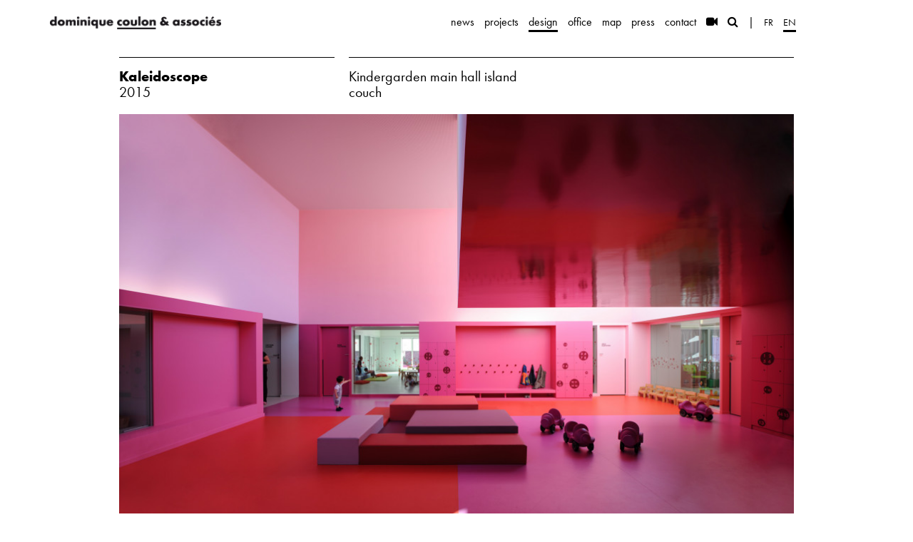

--- FILE ---
content_type: text/html; charset=UTF-8
request_url: https://coulon-architecte.fr/en/design/26/kaleidoscope
body_size: 2851
content:
<!DOCTYPE html>
<html lang="en">
<head>
	<meta charset="utf-8">
	<meta http-equiv="X-UA-Compatible" content="IE=edge">
	<meta name="viewport" content="width=device-width, initial-scale=1">
	<meta name="csrf-token" content="q0DtPDQDJ2Lhvy1SOlMGAuGBzofPcTsKO7NrZLql" />

	    <meta name="description" content="Kindergarden main hall island couch">

    <meta property="og:title" content="Kindergarden main hall island couch">
    <meta property="og:description" content="Kindergarden main hall island couch">
            <meta property="og:image" content="https://coulon-architecte.fr/thumbnails/IllustrableVisuel/2647/950-/5e1314d491611.jpg">
    
	<title>    Kaleidoscope, 2015 -
 Dominique Coulon & associés - architectes</title>

	<base href="https://coulon-architecte.fr">

	<link href="/build/css/main-2e9db3c4c2.css" rel="stylesheet">
	<link rel="stylesheet" href="https://cdnjs.cloudflare.com/ajax/libs/font-awesome/4.7.0/css/font-awesome.min.css">

	<link rel="apple-touch-icon" sizes="180x180" href="/css/img/favicon/apple-touch-icon.png">
	<link rel="icon" type="image/png" sizes="32x32" href="/css/img/favicon/favicon-32x32.png">
	<link rel="icon" type="image/png" sizes="16x16" href="/css/img/favicon/favicon-16x16.png">
	<link rel="mask-icon" href="/css/img/favicon/safari-pinned-tab.svg" color="#000000">
	<link rel="manifest" href="/site.webmanifest">
	<meta name="msapplication-TileColor" content="#da532c">
	<meta name="theme-color" content="#ffffff">

	<!-- HTML5 shim and Respond.js for IE8 support of HTML5 elements and media queries -->
	<!-- WARNING: Respond.js doesn't work if you view the page via file:// -->
	<!--[if lt IE 9]>
		<script src="https://oss.maxcdn.com/html5shiv/3.7.2/html5shiv.min.js"></script>
		<script src="https://oss.maxcdn.com/respond/1.4.2/respond.min.js"></script>
	<![endif]-->
</head>
<body class=" projet ">

	<script>
		(function(i,s,o,g,r,a,m){i['GoogleAnalyticsObject']=r;i[r]=i[r]||function(){
					(i[r].q=i[r].q||[]).push(arguments)},i[r].l=1*new Date();a=s.createElement(o),
				m=s.getElementsByTagName(o)[0];a.async=1;a.src=g;m.parentNode.insertBefore(a,m)
		})(window,document,'script','//www.google-analytics.com/analytics.js','ga');

		ga('create', 'UA-1282845-39', 'auto');
		ga('send', 'pageview');

	</script>

	<nav class="navbar navbar-default navbar-fixed-top">
    <div class="container">
        <div class="row">
            <div class="col-md-11">
                <div class="navbar-header">
                    <button type="button" class="navbar-toggle collapsed" data-toggle="collapse" data-target="#navbar">
                        <i class="fa fa-bars"></i>
                    </button>
                    <a class="navbar-brand" href="https://coulon-architecte.fr/en" id="brand">
                        <img src="/css/img/logo-navbar@2x.png" alt="Dominique Coulon & associés">
                    </a>
                </div>

                <div class="collapse navbar-collapse navbar-right" id="navbar">
                    <ul class="nav navbar-nav">
                                                    <li class="">
                                <a href="https://coulon-architecte.fr/en/actualites">news</a>
                            </li>
                                                    <li class="">
                                <a href="https://coulon-architecte.fr/en/projets">projects</a>
                            </li>
                                                    <li class="active">
                                <a href="https://coulon-architecte.fr/en/design">design</a>
                            </li>
                                                    <li class="">
                                <a href="https://coulon-architecte.fr/en/agence">office</a>
                            </li>
                                                    <li class="">
                                <a href="https://coulon-architecte.fr/en/carte">map</a>
                            </li>
                                                    <li class="">
                                <a href="https://coulon-architecte.fr/en/presse">press</a>
                            </li>
                                                    <li class="">
                                <a href="https://coulon-architecte.fr/en/contact">contact</a>
                            </li>
                        
                        <li class="outil ">
                            <a href="https://coulon-architecte.fr/en/videos"><i class="fa fa-video-camera"></i></a>
                        </li>

                        <li class="outil ">
                            <a href="https://coulon-architecte.fr/en/recherche"><i class="fa fa-search"></i></a>
                        </li>

                        <li class="sep hidden-xs"><a>|</a></li>

                        <li class="lang "><a href="https://coulon-architecte.fr/fr/design/26/kaleidoscope">fr</a></li>
                        <li class="lang active"><a href="https://coulon-architecte.fr/en/design/26/kaleidoscope">en</a></li>

                    </ul>
                </div>
            </div>
        </div>
    </div>
</nav>
	
	<div id="contenu">
		
	<div class="container">

        <div class="row">
            <div class="col-md-10 col-md-offset-1">

                <div class="page-entete">
                    <div class="row">
                        <div class="col-sm-4">
                            <div class="page-entete--col">
                                <h1>Kaleidoscope</h1>
                                <h2>2015</h2>
                            </div>
                        </div>
                        <div class="col-sm-8">
                            <div class="page-entete--col">
                                <div class="row">
                                    <div class="col-sm-5">
                                        <h2 class="descriptif">Kindergarden main hall island couch</h2>
                                    </div>
                                    <div class="col-sm-6 col-sm-offset-1">
                                        <div class="technique">
                                            
                                        </div>
                                    </div>
                                </div>
                            </div>
                        </div>
                    </div>
                </div>

                                                            <a class="visuel" href="https://coulon-architecte.fr/thumbnails/IllustrableVisuel/2647/950-/5e1314d491611.jpg">

    
        
        <img src="https://coulon-architecte.fr/thumbnails/IllustrableVisuel/2647/950-/5e1314d491611.jpg"
             class="img-responsive"
                     >

    </a>                                    
                <hr/>

                <div class="row">
                    <div class="col-md-8 col-sm-10">
                        
                    </div>
                </div>

                                    
                        <a class="visuel" href="https://coulon-architecte.fr/thumbnails/IllustrableVisuel/2644/950-/5e1314c335109.jpg">

    
        
        <img src="https://coulon-architecte.fr/thumbnails/IllustrableVisuel/2644/950-/5e1314c335109.jpg"
             class="img-responsive"
                     >

    </a>
                                                                                <div class="visuels-groupe">
                            
                                <a class="visuel" href="https://coulon-architecte.fr/thumbnails/IllustrableVisuel/2645/950-/5e1315060a2f1.JPG">

    
        
        <img src="https://coulon-architecte.fr/thumbnails/IllustrableVisuel/2645/950-/5e1315060a2f1.JPG"
             class="img-responsive"
                                                   data-w="844"
                                      data-h="702"
                                      >

    </a>
                            
                                <a class="visuel" href="https://coulon-architecte.fr/thumbnails/IllustrableVisuel/2646/950-/5e1314fc444cb.jpg">

    
        
        <img src="https://coulon-architecte.fr/thumbnails/IllustrableVisuel/2646/950-/5e1314fc444cb.jpg"
             class="img-responsive"
                                                   data-w="1863"
                                      data-h="1535"
                                      >

    </a>
                                                    </div>
                                                                                <div class="visuels-groupe">
                            
                                <a class="visuel" href="https://coulon-architecte.fr/thumbnails/IllustrableVisuel/2670/950-/5e146bb4a185b.jpg">

    
        
        <img src="https://coulon-architecte.fr/thumbnails/IllustrableVisuel/2670/950-/5e146bb4a185b.jpg"
             class="img-responsive"
                                                   data-w="3000"
                                      data-h="3000"
                                      >

    </a>
                            
                                <a class="visuel" href="https://coulon-architecte.fr/thumbnails/IllustrableVisuel/2671/950-/5e146e8e082c9.jpg">

    
        
        <img src="https://coulon-architecte.fr/thumbnails/IllustrableVisuel/2671/950-/5e146e8e082c9.jpg"
             class="img-responsive"
                                                   data-w="3000"
                                      data-h="3000"
                                      >

    </a>
                                                    </div>
                                                        
                        <a class="visuel" href="https://coulon-architecte.fr/thumbnails/IllustrableVisuel/2649/950-/5e1315229f7cf.jpg">

    
        
        <img src="https://coulon-architecte.fr/thumbnails/IllustrableVisuel/2649/950-/5e1315229f7cf.jpg"
             class="img-responsive"
                     >

    </a>
                                    


            </div>
        </div>

	</div>

	</div>

			<style>
    .icon-link {
        display: inline-block;
        text-decoration: none!important;
        border-bottom: 1px solid transparent;
    }
    .icon-link:hover {
        border-bottom-color: black;
    }
</style>
<footer>
    <div class="container">
        <div class="row">

            <div class="col-md-10 col-md-offset-1">

                <div class="footer">

                    <div class="row">

                        <div class="col-sm-3 hidden-xs">
                            <img src="/css/img/logo-footer@2x.png" width="100" alt="Dominique Coulon & associés">
                        </div>

                        <div class="col-sm-5">
                            <div class="address">
                                13 rue de la Tour des Pêcheurs
                                <br/>67000 Strasbourg - France
                                <br/>+33 (0)3 88 32 17 61
                            </div>

                            <p><a href="&#109;&#97;&#x69;&#x6c;to:&#x61;&#x67;&#101;n&#99;&#x65;&#64;&#99;oul&#111;n&#x2d;&#x61;&#114;&#99;&#104;&#x69;&#116;ec&#x74;&#x65;&#46;&#x66;&#114;">&#x61;&#x67;&#101;n&#99;&#x65;&#64;&#99;oul&#111;n&#x2d;&#x61;&#114;&#99;&#104;&#x69;&#116;ec&#x74;&#x65;&#46;&#x66;&#114;</a></p>

                            <div class="social">
                                <a href="https://www.facebook.com/Dominique-Coulon-et-associ%C3%A9s-305594099558544/" class="icon-link" target="_blank" aria-label="Page facebook">
                                    <img src="https://coulon-architecte.fr/css/img/icons/facebook.svg" width="25" height="25" alt="" role="presentation">
                                </a>
                                <a href="https://twitter.com/coulon_associes" class="icon-link" target="_blank" aria-label="Page twitter">
                                    <img src="https://coulon-architecte.fr/css/img/icons/twitter.svg" width="25" height="25" alt="" role="presentation">
                                </a>
                                <a href="https://www.instagram.com/coulon_associes/" class="icon-link" target="_blank" aria-label="Page instagram">
                                    <img src="https://coulon-architecte.fr/css/img/icons/instagram.svg" width="25" height="25" alt="" role="presentation">
                                </a>
                            </div>
                        </div>

                        <div class="col-sm-4 mentions">
                            <form method="post" action="https://coulon-architecte.fr/newsletter" data-remote data-error_function="newsletterAddErreur" data-success_function="newsletterAddSuccess" data-secure>
                                <div class="input-group input-group-sm">
                                    <input type="text" class="hidden form-control" placeholder="name" name="name" id="newsletter_name">
                                    <input type="text" class="form-control" placeholder="e-mail (newsletter)" name="email" id="newsletter_email">
                                    <span class="input-group-btn">
                                        <button class="btn btn-primary" type="submit" data-loading-text="register...">
                                            register
                                        </button>
                                    </span>
                                </div>
                            </form>

                            
                        </div>
                    </div>

                </div>

            </div>
        </div>
    </div>
</footer>	
	<div id="responsiveMobileTest" class="visible-xs"></div>

			<script src="/build/js/coulon-e39faec1bc.js"></script>
		<script src="/js/secured-form.js"></script>

        <script>
            function newsletterAddSuccess(data) {
                $("#newsletter_email").val("");
                alert("Newsletter subscription success!");
            }

            function newsletterAddErreur(data) {
                alert("Please provide a valid email address.");
            }

        </script>

	

</body>
</html>
